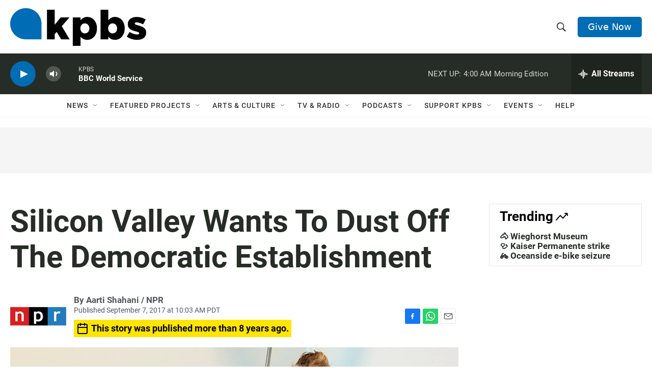

--- FILE ---
content_type: text/html; charset=utf-8
request_url: https://www.google.com/recaptcha/api2/anchor?ar=1&k=6LdRF8EbAAAAAGBCqO-5QNT28BvYzHDqkcBs-hO7&co=aHR0cHM6Ly93d3cua3Bicy5vcmc6NDQz&hl=en&v=N67nZn4AqZkNcbeMu4prBgzg&size=invisible&anchor-ms=20000&execute-ms=30000&cb=2ri9m7lqswwm
body_size: 48892
content:
<!DOCTYPE HTML><html dir="ltr" lang="en"><head><meta http-equiv="Content-Type" content="text/html; charset=UTF-8">
<meta http-equiv="X-UA-Compatible" content="IE=edge">
<title>reCAPTCHA</title>
<style type="text/css">
/* cyrillic-ext */
@font-face {
  font-family: 'Roboto';
  font-style: normal;
  font-weight: 400;
  font-stretch: 100%;
  src: url(//fonts.gstatic.com/s/roboto/v48/KFO7CnqEu92Fr1ME7kSn66aGLdTylUAMa3GUBHMdazTgWw.woff2) format('woff2');
  unicode-range: U+0460-052F, U+1C80-1C8A, U+20B4, U+2DE0-2DFF, U+A640-A69F, U+FE2E-FE2F;
}
/* cyrillic */
@font-face {
  font-family: 'Roboto';
  font-style: normal;
  font-weight: 400;
  font-stretch: 100%;
  src: url(//fonts.gstatic.com/s/roboto/v48/KFO7CnqEu92Fr1ME7kSn66aGLdTylUAMa3iUBHMdazTgWw.woff2) format('woff2');
  unicode-range: U+0301, U+0400-045F, U+0490-0491, U+04B0-04B1, U+2116;
}
/* greek-ext */
@font-face {
  font-family: 'Roboto';
  font-style: normal;
  font-weight: 400;
  font-stretch: 100%;
  src: url(//fonts.gstatic.com/s/roboto/v48/KFO7CnqEu92Fr1ME7kSn66aGLdTylUAMa3CUBHMdazTgWw.woff2) format('woff2');
  unicode-range: U+1F00-1FFF;
}
/* greek */
@font-face {
  font-family: 'Roboto';
  font-style: normal;
  font-weight: 400;
  font-stretch: 100%;
  src: url(//fonts.gstatic.com/s/roboto/v48/KFO7CnqEu92Fr1ME7kSn66aGLdTylUAMa3-UBHMdazTgWw.woff2) format('woff2');
  unicode-range: U+0370-0377, U+037A-037F, U+0384-038A, U+038C, U+038E-03A1, U+03A3-03FF;
}
/* math */
@font-face {
  font-family: 'Roboto';
  font-style: normal;
  font-weight: 400;
  font-stretch: 100%;
  src: url(//fonts.gstatic.com/s/roboto/v48/KFO7CnqEu92Fr1ME7kSn66aGLdTylUAMawCUBHMdazTgWw.woff2) format('woff2');
  unicode-range: U+0302-0303, U+0305, U+0307-0308, U+0310, U+0312, U+0315, U+031A, U+0326-0327, U+032C, U+032F-0330, U+0332-0333, U+0338, U+033A, U+0346, U+034D, U+0391-03A1, U+03A3-03A9, U+03B1-03C9, U+03D1, U+03D5-03D6, U+03F0-03F1, U+03F4-03F5, U+2016-2017, U+2034-2038, U+203C, U+2040, U+2043, U+2047, U+2050, U+2057, U+205F, U+2070-2071, U+2074-208E, U+2090-209C, U+20D0-20DC, U+20E1, U+20E5-20EF, U+2100-2112, U+2114-2115, U+2117-2121, U+2123-214F, U+2190, U+2192, U+2194-21AE, U+21B0-21E5, U+21F1-21F2, U+21F4-2211, U+2213-2214, U+2216-22FF, U+2308-230B, U+2310, U+2319, U+231C-2321, U+2336-237A, U+237C, U+2395, U+239B-23B7, U+23D0, U+23DC-23E1, U+2474-2475, U+25AF, U+25B3, U+25B7, U+25BD, U+25C1, U+25CA, U+25CC, U+25FB, U+266D-266F, U+27C0-27FF, U+2900-2AFF, U+2B0E-2B11, U+2B30-2B4C, U+2BFE, U+3030, U+FF5B, U+FF5D, U+1D400-1D7FF, U+1EE00-1EEFF;
}
/* symbols */
@font-face {
  font-family: 'Roboto';
  font-style: normal;
  font-weight: 400;
  font-stretch: 100%;
  src: url(//fonts.gstatic.com/s/roboto/v48/KFO7CnqEu92Fr1ME7kSn66aGLdTylUAMaxKUBHMdazTgWw.woff2) format('woff2');
  unicode-range: U+0001-000C, U+000E-001F, U+007F-009F, U+20DD-20E0, U+20E2-20E4, U+2150-218F, U+2190, U+2192, U+2194-2199, U+21AF, U+21E6-21F0, U+21F3, U+2218-2219, U+2299, U+22C4-22C6, U+2300-243F, U+2440-244A, U+2460-24FF, U+25A0-27BF, U+2800-28FF, U+2921-2922, U+2981, U+29BF, U+29EB, U+2B00-2BFF, U+4DC0-4DFF, U+FFF9-FFFB, U+10140-1018E, U+10190-1019C, U+101A0, U+101D0-101FD, U+102E0-102FB, U+10E60-10E7E, U+1D2C0-1D2D3, U+1D2E0-1D37F, U+1F000-1F0FF, U+1F100-1F1AD, U+1F1E6-1F1FF, U+1F30D-1F30F, U+1F315, U+1F31C, U+1F31E, U+1F320-1F32C, U+1F336, U+1F378, U+1F37D, U+1F382, U+1F393-1F39F, U+1F3A7-1F3A8, U+1F3AC-1F3AF, U+1F3C2, U+1F3C4-1F3C6, U+1F3CA-1F3CE, U+1F3D4-1F3E0, U+1F3ED, U+1F3F1-1F3F3, U+1F3F5-1F3F7, U+1F408, U+1F415, U+1F41F, U+1F426, U+1F43F, U+1F441-1F442, U+1F444, U+1F446-1F449, U+1F44C-1F44E, U+1F453, U+1F46A, U+1F47D, U+1F4A3, U+1F4B0, U+1F4B3, U+1F4B9, U+1F4BB, U+1F4BF, U+1F4C8-1F4CB, U+1F4D6, U+1F4DA, U+1F4DF, U+1F4E3-1F4E6, U+1F4EA-1F4ED, U+1F4F7, U+1F4F9-1F4FB, U+1F4FD-1F4FE, U+1F503, U+1F507-1F50B, U+1F50D, U+1F512-1F513, U+1F53E-1F54A, U+1F54F-1F5FA, U+1F610, U+1F650-1F67F, U+1F687, U+1F68D, U+1F691, U+1F694, U+1F698, U+1F6AD, U+1F6B2, U+1F6B9-1F6BA, U+1F6BC, U+1F6C6-1F6CF, U+1F6D3-1F6D7, U+1F6E0-1F6EA, U+1F6F0-1F6F3, U+1F6F7-1F6FC, U+1F700-1F7FF, U+1F800-1F80B, U+1F810-1F847, U+1F850-1F859, U+1F860-1F887, U+1F890-1F8AD, U+1F8B0-1F8BB, U+1F8C0-1F8C1, U+1F900-1F90B, U+1F93B, U+1F946, U+1F984, U+1F996, U+1F9E9, U+1FA00-1FA6F, U+1FA70-1FA7C, U+1FA80-1FA89, U+1FA8F-1FAC6, U+1FACE-1FADC, U+1FADF-1FAE9, U+1FAF0-1FAF8, U+1FB00-1FBFF;
}
/* vietnamese */
@font-face {
  font-family: 'Roboto';
  font-style: normal;
  font-weight: 400;
  font-stretch: 100%;
  src: url(//fonts.gstatic.com/s/roboto/v48/KFO7CnqEu92Fr1ME7kSn66aGLdTylUAMa3OUBHMdazTgWw.woff2) format('woff2');
  unicode-range: U+0102-0103, U+0110-0111, U+0128-0129, U+0168-0169, U+01A0-01A1, U+01AF-01B0, U+0300-0301, U+0303-0304, U+0308-0309, U+0323, U+0329, U+1EA0-1EF9, U+20AB;
}
/* latin-ext */
@font-face {
  font-family: 'Roboto';
  font-style: normal;
  font-weight: 400;
  font-stretch: 100%;
  src: url(//fonts.gstatic.com/s/roboto/v48/KFO7CnqEu92Fr1ME7kSn66aGLdTylUAMa3KUBHMdazTgWw.woff2) format('woff2');
  unicode-range: U+0100-02BA, U+02BD-02C5, U+02C7-02CC, U+02CE-02D7, U+02DD-02FF, U+0304, U+0308, U+0329, U+1D00-1DBF, U+1E00-1E9F, U+1EF2-1EFF, U+2020, U+20A0-20AB, U+20AD-20C0, U+2113, U+2C60-2C7F, U+A720-A7FF;
}
/* latin */
@font-face {
  font-family: 'Roboto';
  font-style: normal;
  font-weight: 400;
  font-stretch: 100%;
  src: url(//fonts.gstatic.com/s/roboto/v48/KFO7CnqEu92Fr1ME7kSn66aGLdTylUAMa3yUBHMdazQ.woff2) format('woff2');
  unicode-range: U+0000-00FF, U+0131, U+0152-0153, U+02BB-02BC, U+02C6, U+02DA, U+02DC, U+0304, U+0308, U+0329, U+2000-206F, U+20AC, U+2122, U+2191, U+2193, U+2212, U+2215, U+FEFF, U+FFFD;
}
/* cyrillic-ext */
@font-face {
  font-family: 'Roboto';
  font-style: normal;
  font-weight: 500;
  font-stretch: 100%;
  src: url(//fonts.gstatic.com/s/roboto/v48/KFO7CnqEu92Fr1ME7kSn66aGLdTylUAMa3GUBHMdazTgWw.woff2) format('woff2');
  unicode-range: U+0460-052F, U+1C80-1C8A, U+20B4, U+2DE0-2DFF, U+A640-A69F, U+FE2E-FE2F;
}
/* cyrillic */
@font-face {
  font-family: 'Roboto';
  font-style: normal;
  font-weight: 500;
  font-stretch: 100%;
  src: url(//fonts.gstatic.com/s/roboto/v48/KFO7CnqEu92Fr1ME7kSn66aGLdTylUAMa3iUBHMdazTgWw.woff2) format('woff2');
  unicode-range: U+0301, U+0400-045F, U+0490-0491, U+04B0-04B1, U+2116;
}
/* greek-ext */
@font-face {
  font-family: 'Roboto';
  font-style: normal;
  font-weight: 500;
  font-stretch: 100%;
  src: url(//fonts.gstatic.com/s/roboto/v48/KFO7CnqEu92Fr1ME7kSn66aGLdTylUAMa3CUBHMdazTgWw.woff2) format('woff2');
  unicode-range: U+1F00-1FFF;
}
/* greek */
@font-face {
  font-family: 'Roboto';
  font-style: normal;
  font-weight: 500;
  font-stretch: 100%;
  src: url(//fonts.gstatic.com/s/roboto/v48/KFO7CnqEu92Fr1ME7kSn66aGLdTylUAMa3-UBHMdazTgWw.woff2) format('woff2');
  unicode-range: U+0370-0377, U+037A-037F, U+0384-038A, U+038C, U+038E-03A1, U+03A3-03FF;
}
/* math */
@font-face {
  font-family: 'Roboto';
  font-style: normal;
  font-weight: 500;
  font-stretch: 100%;
  src: url(//fonts.gstatic.com/s/roboto/v48/KFO7CnqEu92Fr1ME7kSn66aGLdTylUAMawCUBHMdazTgWw.woff2) format('woff2');
  unicode-range: U+0302-0303, U+0305, U+0307-0308, U+0310, U+0312, U+0315, U+031A, U+0326-0327, U+032C, U+032F-0330, U+0332-0333, U+0338, U+033A, U+0346, U+034D, U+0391-03A1, U+03A3-03A9, U+03B1-03C9, U+03D1, U+03D5-03D6, U+03F0-03F1, U+03F4-03F5, U+2016-2017, U+2034-2038, U+203C, U+2040, U+2043, U+2047, U+2050, U+2057, U+205F, U+2070-2071, U+2074-208E, U+2090-209C, U+20D0-20DC, U+20E1, U+20E5-20EF, U+2100-2112, U+2114-2115, U+2117-2121, U+2123-214F, U+2190, U+2192, U+2194-21AE, U+21B0-21E5, U+21F1-21F2, U+21F4-2211, U+2213-2214, U+2216-22FF, U+2308-230B, U+2310, U+2319, U+231C-2321, U+2336-237A, U+237C, U+2395, U+239B-23B7, U+23D0, U+23DC-23E1, U+2474-2475, U+25AF, U+25B3, U+25B7, U+25BD, U+25C1, U+25CA, U+25CC, U+25FB, U+266D-266F, U+27C0-27FF, U+2900-2AFF, U+2B0E-2B11, U+2B30-2B4C, U+2BFE, U+3030, U+FF5B, U+FF5D, U+1D400-1D7FF, U+1EE00-1EEFF;
}
/* symbols */
@font-face {
  font-family: 'Roboto';
  font-style: normal;
  font-weight: 500;
  font-stretch: 100%;
  src: url(//fonts.gstatic.com/s/roboto/v48/KFO7CnqEu92Fr1ME7kSn66aGLdTylUAMaxKUBHMdazTgWw.woff2) format('woff2');
  unicode-range: U+0001-000C, U+000E-001F, U+007F-009F, U+20DD-20E0, U+20E2-20E4, U+2150-218F, U+2190, U+2192, U+2194-2199, U+21AF, U+21E6-21F0, U+21F3, U+2218-2219, U+2299, U+22C4-22C6, U+2300-243F, U+2440-244A, U+2460-24FF, U+25A0-27BF, U+2800-28FF, U+2921-2922, U+2981, U+29BF, U+29EB, U+2B00-2BFF, U+4DC0-4DFF, U+FFF9-FFFB, U+10140-1018E, U+10190-1019C, U+101A0, U+101D0-101FD, U+102E0-102FB, U+10E60-10E7E, U+1D2C0-1D2D3, U+1D2E0-1D37F, U+1F000-1F0FF, U+1F100-1F1AD, U+1F1E6-1F1FF, U+1F30D-1F30F, U+1F315, U+1F31C, U+1F31E, U+1F320-1F32C, U+1F336, U+1F378, U+1F37D, U+1F382, U+1F393-1F39F, U+1F3A7-1F3A8, U+1F3AC-1F3AF, U+1F3C2, U+1F3C4-1F3C6, U+1F3CA-1F3CE, U+1F3D4-1F3E0, U+1F3ED, U+1F3F1-1F3F3, U+1F3F5-1F3F7, U+1F408, U+1F415, U+1F41F, U+1F426, U+1F43F, U+1F441-1F442, U+1F444, U+1F446-1F449, U+1F44C-1F44E, U+1F453, U+1F46A, U+1F47D, U+1F4A3, U+1F4B0, U+1F4B3, U+1F4B9, U+1F4BB, U+1F4BF, U+1F4C8-1F4CB, U+1F4D6, U+1F4DA, U+1F4DF, U+1F4E3-1F4E6, U+1F4EA-1F4ED, U+1F4F7, U+1F4F9-1F4FB, U+1F4FD-1F4FE, U+1F503, U+1F507-1F50B, U+1F50D, U+1F512-1F513, U+1F53E-1F54A, U+1F54F-1F5FA, U+1F610, U+1F650-1F67F, U+1F687, U+1F68D, U+1F691, U+1F694, U+1F698, U+1F6AD, U+1F6B2, U+1F6B9-1F6BA, U+1F6BC, U+1F6C6-1F6CF, U+1F6D3-1F6D7, U+1F6E0-1F6EA, U+1F6F0-1F6F3, U+1F6F7-1F6FC, U+1F700-1F7FF, U+1F800-1F80B, U+1F810-1F847, U+1F850-1F859, U+1F860-1F887, U+1F890-1F8AD, U+1F8B0-1F8BB, U+1F8C0-1F8C1, U+1F900-1F90B, U+1F93B, U+1F946, U+1F984, U+1F996, U+1F9E9, U+1FA00-1FA6F, U+1FA70-1FA7C, U+1FA80-1FA89, U+1FA8F-1FAC6, U+1FACE-1FADC, U+1FADF-1FAE9, U+1FAF0-1FAF8, U+1FB00-1FBFF;
}
/* vietnamese */
@font-face {
  font-family: 'Roboto';
  font-style: normal;
  font-weight: 500;
  font-stretch: 100%;
  src: url(//fonts.gstatic.com/s/roboto/v48/KFO7CnqEu92Fr1ME7kSn66aGLdTylUAMa3OUBHMdazTgWw.woff2) format('woff2');
  unicode-range: U+0102-0103, U+0110-0111, U+0128-0129, U+0168-0169, U+01A0-01A1, U+01AF-01B0, U+0300-0301, U+0303-0304, U+0308-0309, U+0323, U+0329, U+1EA0-1EF9, U+20AB;
}
/* latin-ext */
@font-face {
  font-family: 'Roboto';
  font-style: normal;
  font-weight: 500;
  font-stretch: 100%;
  src: url(//fonts.gstatic.com/s/roboto/v48/KFO7CnqEu92Fr1ME7kSn66aGLdTylUAMa3KUBHMdazTgWw.woff2) format('woff2');
  unicode-range: U+0100-02BA, U+02BD-02C5, U+02C7-02CC, U+02CE-02D7, U+02DD-02FF, U+0304, U+0308, U+0329, U+1D00-1DBF, U+1E00-1E9F, U+1EF2-1EFF, U+2020, U+20A0-20AB, U+20AD-20C0, U+2113, U+2C60-2C7F, U+A720-A7FF;
}
/* latin */
@font-face {
  font-family: 'Roboto';
  font-style: normal;
  font-weight: 500;
  font-stretch: 100%;
  src: url(//fonts.gstatic.com/s/roboto/v48/KFO7CnqEu92Fr1ME7kSn66aGLdTylUAMa3yUBHMdazQ.woff2) format('woff2');
  unicode-range: U+0000-00FF, U+0131, U+0152-0153, U+02BB-02BC, U+02C6, U+02DA, U+02DC, U+0304, U+0308, U+0329, U+2000-206F, U+20AC, U+2122, U+2191, U+2193, U+2212, U+2215, U+FEFF, U+FFFD;
}
/* cyrillic-ext */
@font-face {
  font-family: 'Roboto';
  font-style: normal;
  font-weight: 900;
  font-stretch: 100%;
  src: url(//fonts.gstatic.com/s/roboto/v48/KFO7CnqEu92Fr1ME7kSn66aGLdTylUAMa3GUBHMdazTgWw.woff2) format('woff2');
  unicode-range: U+0460-052F, U+1C80-1C8A, U+20B4, U+2DE0-2DFF, U+A640-A69F, U+FE2E-FE2F;
}
/* cyrillic */
@font-face {
  font-family: 'Roboto';
  font-style: normal;
  font-weight: 900;
  font-stretch: 100%;
  src: url(//fonts.gstatic.com/s/roboto/v48/KFO7CnqEu92Fr1ME7kSn66aGLdTylUAMa3iUBHMdazTgWw.woff2) format('woff2');
  unicode-range: U+0301, U+0400-045F, U+0490-0491, U+04B0-04B1, U+2116;
}
/* greek-ext */
@font-face {
  font-family: 'Roboto';
  font-style: normal;
  font-weight: 900;
  font-stretch: 100%;
  src: url(//fonts.gstatic.com/s/roboto/v48/KFO7CnqEu92Fr1ME7kSn66aGLdTylUAMa3CUBHMdazTgWw.woff2) format('woff2');
  unicode-range: U+1F00-1FFF;
}
/* greek */
@font-face {
  font-family: 'Roboto';
  font-style: normal;
  font-weight: 900;
  font-stretch: 100%;
  src: url(//fonts.gstatic.com/s/roboto/v48/KFO7CnqEu92Fr1ME7kSn66aGLdTylUAMa3-UBHMdazTgWw.woff2) format('woff2');
  unicode-range: U+0370-0377, U+037A-037F, U+0384-038A, U+038C, U+038E-03A1, U+03A3-03FF;
}
/* math */
@font-face {
  font-family: 'Roboto';
  font-style: normal;
  font-weight: 900;
  font-stretch: 100%;
  src: url(//fonts.gstatic.com/s/roboto/v48/KFO7CnqEu92Fr1ME7kSn66aGLdTylUAMawCUBHMdazTgWw.woff2) format('woff2');
  unicode-range: U+0302-0303, U+0305, U+0307-0308, U+0310, U+0312, U+0315, U+031A, U+0326-0327, U+032C, U+032F-0330, U+0332-0333, U+0338, U+033A, U+0346, U+034D, U+0391-03A1, U+03A3-03A9, U+03B1-03C9, U+03D1, U+03D5-03D6, U+03F0-03F1, U+03F4-03F5, U+2016-2017, U+2034-2038, U+203C, U+2040, U+2043, U+2047, U+2050, U+2057, U+205F, U+2070-2071, U+2074-208E, U+2090-209C, U+20D0-20DC, U+20E1, U+20E5-20EF, U+2100-2112, U+2114-2115, U+2117-2121, U+2123-214F, U+2190, U+2192, U+2194-21AE, U+21B0-21E5, U+21F1-21F2, U+21F4-2211, U+2213-2214, U+2216-22FF, U+2308-230B, U+2310, U+2319, U+231C-2321, U+2336-237A, U+237C, U+2395, U+239B-23B7, U+23D0, U+23DC-23E1, U+2474-2475, U+25AF, U+25B3, U+25B7, U+25BD, U+25C1, U+25CA, U+25CC, U+25FB, U+266D-266F, U+27C0-27FF, U+2900-2AFF, U+2B0E-2B11, U+2B30-2B4C, U+2BFE, U+3030, U+FF5B, U+FF5D, U+1D400-1D7FF, U+1EE00-1EEFF;
}
/* symbols */
@font-face {
  font-family: 'Roboto';
  font-style: normal;
  font-weight: 900;
  font-stretch: 100%;
  src: url(//fonts.gstatic.com/s/roboto/v48/KFO7CnqEu92Fr1ME7kSn66aGLdTylUAMaxKUBHMdazTgWw.woff2) format('woff2');
  unicode-range: U+0001-000C, U+000E-001F, U+007F-009F, U+20DD-20E0, U+20E2-20E4, U+2150-218F, U+2190, U+2192, U+2194-2199, U+21AF, U+21E6-21F0, U+21F3, U+2218-2219, U+2299, U+22C4-22C6, U+2300-243F, U+2440-244A, U+2460-24FF, U+25A0-27BF, U+2800-28FF, U+2921-2922, U+2981, U+29BF, U+29EB, U+2B00-2BFF, U+4DC0-4DFF, U+FFF9-FFFB, U+10140-1018E, U+10190-1019C, U+101A0, U+101D0-101FD, U+102E0-102FB, U+10E60-10E7E, U+1D2C0-1D2D3, U+1D2E0-1D37F, U+1F000-1F0FF, U+1F100-1F1AD, U+1F1E6-1F1FF, U+1F30D-1F30F, U+1F315, U+1F31C, U+1F31E, U+1F320-1F32C, U+1F336, U+1F378, U+1F37D, U+1F382, U+1F393-1F39F, U+1F3A7-1F3A8, U+1F3AC-1F3AF, U+1F3C2, U+1F3C4-1F3C6, U+1F3CA-1F3CE, U+1F3D4-1F3E0, U+1F3ED, U+1F3F1-1F3F3, U+1F3F5-1F3F7, U+1F408, U+1F415, U+1F41F, U+1F426, U+1F43F, U+1F441-1F442, U+1F444, U+1F446-1F449, U+1F44C-1F44E, U+1F453, U+1F46A, U+1F47D, U+1F4A3, U+1F4B0, U+1F4B3, U+1F4B9, U+1F4BB, U+1F4BF, U+1F4C8-1F4CB, U+1F4D6, U+1F4DA, U+1F4DF, U+1F4E3-1F4E6, U+1F4EA-1F4ED, U+1F4F7, U+1F4F9-1F4FB, U+1F4FD-1F4FE, U+1F503, U+1F507-1F50B, U+1F50D, U+1F512-1F513, U+1F53E-1F54A, U+1F54F-1F5FA, U+1F610, U+1F650-1F67F, U+1F687, U+1F68D, U+1F691, U+1F694, U+1F698, U+1F6AD, U+1F6B2, U+1F6B9-1F6BA, U+1F6BC, U+1F6C6-1F6CF, U+1F6D3-1F6D7, U+1F6E0-1F6EA, U+1F6F0-1F6F3, U+1F6F7-1F6FC, U+1F700-1F7FF, U+1F800-1F80B, U+1F810-1F847, U+1F850-1F859, U+1F860-1F887, U+1F890-1F8AD, U+1F8B0-1F8BB, U+1F8C0-1F8C1, U+1F900-1F90B, U+1F93B, U+1F946, U+1F984, U+1F996, U+1F9E9, U+1FA00-1FA6F, U+1FA70-1FA7C, U+1FA80-1FA89, U+1FA8F-1FAC6, U+1FACE-1FADC, U+1FADF-1FAE9, U+1FAF0-1FAF8, U+1FB00-1FBFF;
}
/* vietnamese */
@font-face {
  font-family: 'Roboto';
  font-style: normal;
  font-weight: 900;
  font-stretch: 100%;
  src: url(//fonts.gstatic.com/s/roboto/v48/KFO7CnqEu92Fr1ME7kSn66aGLdTylUAMa3OUBHMdazTgWw.woff2) format('woff2');
  unicode-range: U+0102-0103, U+0110-0111, U+0128-0129, U+0168-0169, U+01A0-01A1, U+01AF-01B0, U+0300-0301, U+0303-0304, U+0308-0309, U+0323, U+0329, U+1EA0-1EF9, U+20AB;
}
/* latin-ext */
@font-face {
  font-family: 'Roboto';
  font-style: normal;
  font-weight: 900;
  font-stretch: 100%;
  src: url(//fonts.gstatic.com/s/roboto/v48/KFO7CnqEu92Fr1ME7kSn66aGLdTylUAMa3KUBHMdazTgWw.woff2) format('woff2');
  unicode-range: U+0100-02BA, U+02BD-02C5, U+02C7-02CC, U+02CE-02D7, U+02DD-02FF, U+0304, U+0308, U+0329, U+1D00-1DBF, U+1E00-1E9F, U+1EF2-1EFF, U+2020, U+20A0-20AB, U+20AD-20C0, U+2113, U+2C60-2C7F, U+A720-A7FF;
}
/* latin */
@font-face {
  font-family: 'Roboto';
  font-style: normal;
  font-weight: 900;
  font-stretch: 100%;
  src: url(//fonts.gstatic.com/s/roboto/v48/KFO7CnqEu92Fr1ME7kSn66aGLdTylUAMa3yUBHMdazQ.woff2) format('woff2');
  unicode-range: U+0000-00FF, U+0131, U+0152-0153, U+02BB-02BC, U+02C6, U+02DA, U+02DC, U+0304, U+0308, U+0329, U+2000-206F, U+20AC, U+2122, U+2191, U+2193, U+2212, U+2215, U+FEFF, U+FFFD;
}

</style>
<link rel="stylesheet" type="text/css" href="https://www.gstatic.com/recaptcha/releases/N67nZn4AqZkNcbeMu4prBgzg/styles__ltr.css">
<script nonce="bsOqsQiqjRfvcm59rZOOdw" type="text/javascript">window['__recaptcha_api'] = 'https://www.google.com/recaptcha/api2/';</script>
<script type="text/javascript" src="https://www.gstatic.com/recaptcha/releases/N67nZn4AqZkNcbeMu4prBgzg/recaptcha__en.js" nonce="bsOqsQiqjRfvcm59rZOOdw">
      
    </script></head>
<body><div id="rc-anchor-alert" class="rc-anchor-alert"></div>
<input type="hidden" id="recaptcha-token" value="[base64]">
<script type="text/javascript" nonce="bsOqsQiqjRfvcm59rZOOdw">
      recaptcha.anchor.Main.init("[\x22ainput\x22,[\x22bgdata\x22,\x22\x22,\[base64]/[base64]/[base64]/[base64]/[base64]/UltsKytdPUU6KEU8MjA0OD9SW2wrK109RT4+NnwxOTI6KChFJjY0NTEyKT09NTUyOTYmJk0rMTxjLmxlbmd0aCYmKGMuY2hhckNvZGVBdChNKzEpJjY0NTEyKT09NTYzMjA/[base64]/[base64]/[base64]/[base64]/[base64]/[base64]/[base64]\x22,\[base64]\x22,\x22w5LDmHx8w790cm7ChAxGw6R7wp1Aw5IBdiTCjCfCgcOrw7bCsMOTw77CoGTCr8OxwpxOw4F5w4cTa8KiacOCc8KKeCvCmsORw57DqhHCqMKrwqMUw5DCpn3Dv8KOwqzDi8OewprClMOdbsKOJMO/[base64]/aEnCisO9Dk7CpnhXwrE6wrN4w5JFBhc+w5LDgsKgQhrDrAw+woLClg19cMKAw6bCiMKUw5J/[base64]/Cin8TGjrDgMKOWMKyw4A+w7LDgWDDk2YXw5LCrHXCkMOKKG8KBgJ6UljDg3JGwq7Dh0zDt8O+w7rDpwfDhMO2bMKiwp7CicOGOsOIJR3DjzQicMO/XEzDjcOCU8KMK8K2w5/CjMKawrgQwpTCm1vChjxXUWtMe37DkUnDnsOER8OAw4bCssKgwrXCrsOWwoV7a1wLMikRWHcjScOEwoHCpQ/[base64]/Cil3DusKaTk9CLkzDksK3XCLCrnsWw4E5w6ojHBE/NE7CpMKpWWnCrcK1dsKPdcO1wpB5acKObGIDw4HDilrDjgwkw5UPRSJyw6tjwrzDsk/DmRcoFEV5w6vDu8KDw5Exwoc2PMKewqMvwrbCucO2w7vDpTzDgsOIw5nCtFICDhXCrcOSw51DbMO7w6lTw7PCsRtkw7VdRX1/OMOjwqVLwoDCh8Kew4puTsKfOcObVcKDInx8w7QXw4/Co8ORw6vCoXrCnlxoQGAow4rCtA8Jw69sJ8KbwqBPdsOIORRweFAjaMKgwqrCsQ5SDcK/wrdQe8O4AMKYwqPDs1kMw7rCmMKlwqFWw44Vf8OBwrrCjArCicK8wrvDuMOWcMK4VgXDqQXCmg3Dk8KhwqLCjcOgw75bwpMGw4TDg3jCksOIwoTCrnzDgMO/AG4ywqUlw7JxCMK5wp0pUMK/w4bDrBrDtFfDgwoXw487wrLCvT/Dm8KjWsO4wozDjMKrw4UbEirCkjBgwqpcwqp0wrhHw593AsKHOBjCm8KPw6LCj8O5flB/wo9lWBlzw6PDm1fCglMkRsOwJHnDoCrDlMKSwoPCqD47w7jCl8K/w68GSsKXwprDrRHDr3vDhDsQwojDu1PDjXpUNcOTJsKDwqPDjT3DrBPDq8K6wow2wq5AAsOdw7I7w48OOMOKwodeOMOOYmhVA8OUKsONbCoew7YWwr7ChsOCwpx+wqrDvTPDhl56WSTCvQnDgMKUw4BUwr7DuSXChj0mwq3CvcKPw7HDrQ0qwpPDkk7CpcKLdMKAw4/[base64]/CvCnCnsKew7xgXh0rw6oZw7DDo8KFw51Aw5bDoSs8wrTCpsO1O1VZwpdyw6Utw6Yxwq0FcsOuw49OQ281PWTCqFQwQUAqwrLDlF50IlDDnhrDi8KLDMO0YRLCmWhfLMKxwq/[base64]/Dq8OswoLCvMOXIzdjwpbDtVQ7QsKuFhsGwpxDwrHCth3CnlLDoR/CnsO/w5Eiw499wofDk8ONZ8OeUirCncKNwow5w65jw5V3w4liw6QkwrpEw7IeA3dxw5wMBEA/WxzCj2oZw4rDv8KBw47CpMKYcsOcOsOYw71vwq1HTUbCohQ3Fl4vwobDmQs1w5/Du8KYw4oLdA1xwrvCscKQbH/CqcKPL8KBABzDtVEuLRjDk8OVQGVGTsKYHkvDncKHBMKDXw3DmlU4w7zDr8OeN8OUwr7DhCzCssKCdWXCpWFiw5RcwqRXwoN1U8OCKU0haBQnw5gcGDzDncKOYcOxwp/DpMKZwrJ6MTfDnW7DsXlTWDPDgcOrGsKPwo0dfsK+F8KNbcKlwrE2fxw4RzbCtsKZw5gUwrXCs8KBwqoXwodFwoBbFsK5w6Uue8KWw6oDK0TDnzoTDBjCu3/Cjiwfw53CvDjDs8K+w6LCtyoWYMKKWEEGWMOAd8Ocwr/[base64]/CmXgPwojCiikYPlfDgzzCujbCjsOWwp7Dt8OdWkTDqizCl8O1Ezdlw63CrklfwrsiQMKYGsOOSEsnwqMHIcKdNnBAwrEewrDCnsKzPMK+IFvClTTDimLDtUfDksOqw4HDpcOCwrNAHMOeByRCO0k3Ei/CqG3CvwPChl7Dml4FWsK7HMKHwpfCiwTDpXvDicKeGj/DiMKqAMOCwpXDmcK2U8OnCMKNw6IbJHQIw6bDlF/[base64]/Dh8OmworCshjDriBSYh1QAw7Crn7Cl8KjVQtZwq/DksKMNS8EL8OdCn8swpZFw7taF8Ogw4bClj4BwqsGckXDqznCicOEw4cKOcOaaMOCwosTVw/DvcK8wq3DvsK5w5vCkcK8VBfCt8OeO8Kow7QbeXp+JAnCvMK6w6TDlMKdwpPDjilRH31TTgPCncKbe8OVVcK/[base64]/[base64]/DjwMVYXzCsMKCSXnChMOBw791ERZEN1bDjUzCqMK6w4PDisOWB8O1w4A4w4vClMKQKMOycMOvXWJuw7BLP8OHwrd0w6DCiFTCmMKWOcKMwr7CnmbDuD7CgcKgZFxlwrwEWwjCn3zDsyLCr8KTDgp3wozCv2zCvcOCw5vDusKXMXgqdMODw4nCoCPDssKDKGZaw7g/woLDhwPDowdlVcOgw6TCqcODCETDhsKsSTfDqMO+XiXCpcOBVn/Cj1VuMcK9X8KbwpHCl8KgwrbCn3/DosKvwoV/WsOTwolZwqXCumDCrAvDh8OJRg7Ctl3Dl8O7MknCs8Omw7/DuW18DMOOZgHDlsKEa8O5WsKUwowtw4Qtw7rCtMOkwpvDlMKMwq4KwoXCnMOswrDDtnDCp3JAOQ5XQh9Bw5N6I8OqwpF5w6LDr1sTK1jDk0wHwqQyw4p8w6LDnmvComkBwrHClCExwpHDhAXDkGUbwoRZw7siw7USYC/CiMKrZsOGwp/CtsOfwrEPwqpMcCsDVS5tVErDsDIfZ8KRw6nClBcSQQXDqw4FRsKtw7fDmcK6dMOvwrp9w6k7wqbCiRt4w6tUKUwyUiNNIsOREcOxw7RPwqfDp8Kfw75OS8KCwrFPBcOSwrQtBh4bw6tTw53CrcKmDsOAwrXCusOKwqTCqsKwcUE0ShDCgwRSCsO/wqTDkw3DsSzDvxrClcOJw7gZejrCvWjDpsKwO8KZw5kbwrQpw4DDsMOtwrxBZiHCtQ9MXRkiwqzChsK/[base64]/DrsOLMFx7w6jDqMKKE1TDpsKYw67CvU7Di8Kywp8RF8Klw4pdXynDtMKPwqnDkzzClnDDrsOGGXDCosOfR13CuMK9w5AwwozCgDZ4w6TCtkbDpxzDmMOQw6fDqGw6w63DnMK4wrPDpF7Cl8KHw4fDosO7WcKcZA0/SsO/ZhVoOE18w7M7w73Cq0DDgkPDsMOtOTzDtgrCqMOMIsKzwrLCm8Kqw6kmw4nCu2XChE5sUHcOw5fDsjLDssOZw6zCtsKKVsOww5wQIh99wpUxPl5bCT4NHsOwHBjDsMKLdCASwogfw7fDn8KSX8KeVzbCrxsew7IDc0/DrU0BBcKJwrHDoEnCvGFXYsOPcw5MwqnDjEMmw5gSbsKtwqLCjcOIGMOZw6TCu1nDoGJ4w4dpwo7DoMKswqtMMMKpw7rDq8OQw6gYKMKxVMOTJ33CkyDCosKow7BobcOyFcKyw6UFAMKqw7/Dl1EDw7HDtgbCnFg6Sixzwr4UZ8Kaw53Dj0vDm8KMwonDlSAuLcOxZ8OgOl7DpzPChT4oPA7CgltHPsKCKBDDp8KfwotwCAvChULDgXXCgsOUM8ObHcOPw43CrsO6w6IUUl1Bwp3DqsOdMMOacx4nw7pAw5/DhyBbw73CkcKWw73CvsK0w59KFGNqHMKWZMKzw5LDvMKYBxHDjMKgwp0EU8KuwrhAw5AVw5HCusObAcKFIkVEdMK3ZTjCisKaMEdfwqgxwoQ7f8KLa8KOfzJkw7sBw67CtcK1ZiHDuMKZwqPDgV8LBsKDQmgeMMO8BT/CgMOYUsKcIMKcMEjCigjCgMK/JXJvVixdwrAkYgtDw7bCgiPCgD7DhSvCvRgqNsOlAlAHw4hyw4vDjcK1w5PDjsKbRztZw5LDgjMSw78AXX92EjzDgzzCh3jDocOIwrFlw57Dv8KDwqFiBQx5ZMOiw4DCgQ3DtGfCpcOCNsKFwo/CrmnCusKnAsKOw4IVBSobYMKBw4ltJVXDlcOMFsKCw6DDg3Y/eh3CtH0BwqFew7jDsSvDmjEnwonCjMKcw649w63Ct3AeecOQT2BEwpAiPsOlXBvCrsKYUjTDhF17wrV6QsOjBsOEw51+WMKESgDDrQpLw7wnw6NvcgwUUMKzNMKuwr93VsK8f8OOYEALwqrDlR3DlcKywrFPKH1bbBISw6vDkMO3w4/Ct8OqUXrCpW5uL8Klw40XIMOYw67Cqzc9w7TCr8ORDS5Aw7cLVMOxGMOBwphNEH3DiWFkScOlDATCqcKEKsKkcHvDsH/DsMOuUysvw4Jfw7PCoSrChhvCsx7Cs8OtwqLCkMOGIMOTw7tvI8OTw7YywqtCVcOpHQHChgYHwqLDrMKCwqnDn3bCgXHCmB0eEsO4OcKMMSHDt8O9w45wwrMOYxXDjAjCscKGwpfCssOAwoTDjMKAwpbCoy/DhBoudS7CsgpGw4fCjMOVA2kWPBJsw4jCnMKfw50VYcOcXMKsLk4HwqnDg8OjwoXDlcKPeDPDgsKKw6R3w5/Cj0M2AcK4w5tuCzvDrMOmH8OdOk3DgUMmSV9kO8OcRcKrwpscT8OywqTCkRJPw7vCo8O9w5DDjcKHwrPCk8Kub8K/dcKgw6VUecKGw590M8Ksw5HCrMKEPsOCw4swfcKrwrNHwrzClsOKLcOyHH/[base64]/DoMOoRsKZw53DnEpsIFHCncOUYUbCgndmwrjDusK2Sj/[base64]/DicOnA0LDg8KgSsOCN8Otwp4rwqlJwp8yw6rCvA3CisOjbsKew4vDigjDhFweCjLCtkMjdHLDoz7DiknDtCrDn8K7w6dJw7bCssOZwosKw5V4V3Aew5UgLsOrN8OYH8KLw5Ibw6sowqPCjD/Ct8O3VsKgw7fDpsOGwrpXGTPCvWLDvMO4wqTDunwvbylDwq1BD8KRw7xfecOWwpxnwrx9esObPCtDworDtcKYDcOYw6JSViHChAfCkBnCtmwgYhDCqy/CmsOLdwY7w49mwqXCvEVzGz4ATMOfNQzCtsODTsOCwqJCQcOmw7Qsw7nDk8OPw6kcw5IdwpEafsKcw7UxLEXDtjBdwo9jw4jChMOCZBYTVcKPMxPDiDbCuVl5IxkywrJfwrjCqCjDowLDl3c3wqfCmmbDu04Rwo1PwrvCuS/DjsKcw4QkLGomM8Kkw73Cj8Okw4bDgsOQwrTCgkEIKcOBw557w6XDl8KYFxdiwr3DgWIZRcKPwqHCicOCG8KiwrcJLcKOPMKpMTRFw6g9X8OBw5bDuiHCnMOiejI2aBk7w7/CmhBQw7LDth5JAcKDwqNhTsOBw6/DoGzDuMOGwoDDn1R4CCjCsMKPaG/[base64]/DpMK9DmXDv8KkHcOVwonDhsO1ZCnCm2/[base64]/wqvCmRNsR8OFw7JoVsKaw5NXH8KEw77DoFc/w4tFwrzDigR9YMKVwqjCssOTcMKfwpzDrcKbfMOSwrjCgRd/ckMjViDChMOfw4ltLMKlLh5Vw7XCq2XDp0/Dol4HWsKow5caAMK1wo40w53CssOzLULDl8Kjd0XCq2/[base64]/CmnPDgQLDoBzCuih3IsKcKMKDa17DrSLDkyMCCsK8wpDCtsKKw5QubMO+JcOPwrTCtsKoM1DDusOawpkMwpJBw5bCn8OqY1XCtMKnCcOuw7XCmsKdw7pQwrw8IhbDkMKDY2fChhHDsmk0cGZTfcOTwrXCpU9LLQ/DoMKhCcKJFcOnLRIeY381Ai/[base64]/CrMKJw5UJbcOeCWTDiUp8GWJ2R8KKw5gdMgzDkzTCmiZuYGppUhLDqMOBwp/[base64]/Do8KRacKjBBnDr8OxwrbChD/DkwvCq8Kzwq3CpcKvXsObwpfCn8O0c3/ClGnDlAPDvMOewrJowqTDlwoCw5xawrpLMcKjwpPCry3CoMKgFcK9HjRzKcKWByvCnMOdHSRic8KeNcOkw7xIwo7Djw9jGcOCwog0aTzDk8Krw63DlsKYwr5iw4jCsWAsScKVw41tOR7DhMKdZsKpwozDs8OFTMOOd8KBwolkSmAXwo/DrBwmcMO6wrrCnAo2XcK2wplGwoBdAB82wptiMh82wohyw4ITUxxhwr7DmsOywrc4wo1HLR/Dk8OzOw3DmsKnCsOzwp7DmXIlQ8KjwqFvwr8Ow5ZEwrIAJm3DrjXCj8KTCsOBw44+fMK3w6rCoMOiwqk1wownYh1NwrPDlsO2CD1oUiPDn8Oow7gZw4soc1csw57CpMOwwqHDv0PDlMOpwr8PB8OaX3Rfdz4+w6TDt3PCnsOGYsOvwoQrwo96w6Vgcn/DgmlzJixwQ1bCpQfDl8O8woIZwqPCpsOPccKIw7MMw77DmV3DgyHDtzJ4Rkg7J8OEDzEhwrrDqQ9zMsOpwrBka0DDm0djw7AKw4IwJX3DlR8sw4/[base64]/CrcOzcsOxasK+GCJ6w4jDjWjDscONS8OQMcK6eXR2YMO2e8KwcQnDpVlTZsOswqjDqsO6w5fDpnUGw6V2w4gbw4AAwqXCkwfDoT8lw4/DniHCicOrIRoOw4YEwrs0wqsMPsKtwrwuOsKMwqjCmMKcScKkdDZkw6DCiMKDeB11CmrCpsKowo3CoSbDkgfCsMKfJmnDoMOOw7bCsz0RbMOSw7F6EHUPbcK4woTDqQrCsHwXwpAIfcKodWVVwqnDucKMen8iUhLDlcKVEnPCui3Cm8OARcOURjkqwqNJVMKswo/CrT1CH8OjNcKFK1bCmcOTwql5w4XDonrDocOVwqQXKQs3w73CtcKHwq9/wohwEsKPRh1BwrrDhsK2HmTDtCDCmxxYCcOvw5lZV8OAD2B9wozDql1zWsKVCsOdwpfDlcKST8Kjwq3Dgk7CpcOHDHQVUxR/fn7DmRvDh8KMH8KZLsOrUSLDk0QqSiQgAcOXw54xw6vDhi4jAXJFScOawqxtTGRMbTRiw40Sw5lwHEBxUcKYwp5Nw74QTVQ/KHBhcSrCjcOwbE8jw67Ds8KfA8KlVX/DkVrDsAwyVF/DrsKGVsOOSMOOwrLCjmXDmiVUw6HDmxPCpMKxwpEydMOiw5FPw7o/wr/DlcK4w4vDt8K5ZMO3d1ZSH8KpBSdYI8OlwqPDpGnCi8KIwrnCtsKRG2bCqRA4fsOXMi3DhcK7PsOFZXrCusOqeMOwLMKswobDiBQrw6czwqXDtMO5wq99fCTChsOxw6kgNBp2w79BTsO0GijCq8O9an5lw5/ChnwvK8ONVkLDv8Ozw6fCuC/[base64]/wqPCosORCRfCksOHw55/wpzCkhlOw4lBwq4Jw5dVw7HDg8KrYMOOw7ppwrxjP8OpGsKcBnbCt2jDv8KtQcKYVMOswol9w49/DsOUw7g+wqRrw5IwGcKNw7DCuMO0WlUfw7kbwqHDg8OGGcO+w5fCqMKkw4VtwprDjMKCw4zDrsOfFgw9wopPw6EnQhofw4dke8KONMOpwoshwpFYwqnCmMK2wo0aNcKsw6bCuMK0BWTDuMOuVg9AwodyAUDCj8KtAMO/wqvDvcKjw6XDsi5xw7bDoMKQwrhPwrvCuDDCmMKbwpLChMKww7QyA2rCllZeTMO/QMKcfsKhPsOUZMKowoJiE1bDvsKwQcKFWgVzUMOMw7Ydw4vCmcKcwoEgw7/DscOtw5/[base64]/ChQgMwq5YwpjDik98wpMOHhpXw7g2wr7Ci8K/[base64]/wqYDwonDk8KTTMONwpbDksOiGcKFIMK4CMOyOzfCnDLDtAIUw7HClDt1JF/CgcKVKsO1w4pLwrwweMO7w6XDlcKDfTvCiwJXw5TCqhjDslsowqp4w57CtwAhYAwfw4/DuXNBwoTChMKnw5wKwqVFw47CgsOoNCQkUjXDhWpLZcOYJcOfXFTClMOfb1Rjw73Ds8OQw7bCuX7Dm8KYfFkTwoxxwrXCiWLDicORw5HCiMKGwr7DvsKVwrEyasKMX39hwpwocXppw4s9wr7CvMOkw4xtEMKUTcOdBMKASUrCiGnDrB0mw7vCl8OtbgEtUn3DiDc/PWPCvcKFQUnDgSbDm0TCiEdew4tKK2zCjcOlHsKrw6zCmMKTwoHCk2MpBsKSZwbCssKjw63CnnLCoRDCu8KhVsOHTcOew5hlwrDDqyBCFl5Bw4tdw49gHGFRbXhGwpEfw6lkwo7DkERZWHjCn8KFwrhiw7Qpwr/CoMKewoTCmcKiDcO7KyRowr52wpkSw4dUw7Erwo3DuALCnETDiMOUw4g3a25ywojCicKcdMOcBmcbwpxBJws5EMOjJTENXMO5IcO/wpLDrsKIWGrCtsKlRwZ7UX9kw5nDm2vDv1bDngE8acKVBQvCtWI6W8KqE8KVF8O2w5zCh8KbaEopw5zCosOywokdchl/dk/CrWFUw5jDnMObRSbCiWJiLhrDo0rDocKDOV1oHH7DrW1sw5o/woDCt8OjwpbDtnrDocOFOMO5w7zCnUAvwq3CiyrDpkQLCFfDpQ5KwooDWsOZw7gzw7JWw6Y7w7IUw5tkKcKTw4k6w5TDgTsdDQbCvsKZScOWK8Oaw4I/F8OtRwXDuEQ6wpHCqjfDv2hvwqo0w5Q4AhUZAALChh7DnMOJOMOiAR7DqMOcw719XCZ9w5XCgcKiAQrDtx9Aw5TDlsKlwpXClsK6ccKDZk1qSRF8wpEDwqZmw79/[base64]/ClcOqUGrCvTnCiMObR1NCwqAnw5FBaMOgSmJ5wqXCkkLCmMKPF1DCmVXCvzACwrbDkGrCjsO8woDCkDtPU8OkasKpw6w3TcKIw7oRU8Kgw5zCmA90MwZ5WmfDjT5dwrwQPlQ8ZDkBw4J2wojDqR5MIMOAZDjDjCPCiH/Dn8KMb8K3w7tfQCY8wpE9YH4NYMOHU24LwpLDii5jw65qSsKJKDYuDMKRw7DDjcOEworCmsOSbMOewq0HWcKDw7DDuMO1w4vDukkXeizDoF0Bwr7Ck3zCtCMnwoMoHMOKwpfDq8Otw7/[base64]/HcOEVEDCjsO/wrvDm8KZw43DiWVxw5dOXDNtw6ljamUMHUXDu8OjBWPCjkfClWrDr8OkAG/CscOxPirCtCjCh3N+GMOPwqLDsVjCplsvGh3DqE3DjMOfw6BiCxJUY8OMXcOVwrLCucOPAl3DrzLDosOGE8O2wpHDlMKRXmvDlH7DgQd5wqLCsMKvO8OwZj91TWXCocO+O8OeC8KvA2rDs8KEJMKzYx/DkyTDmMONNcKWwpNfwrTCvcOSw6zDkjIVAnfDtHAGwrLCqMO8NcK5woTCsSDCusKGwq3DjsKmIxrCjMOIP0xnw7UqCFDClsOlw4DDocOzGUVTw48Fw47CnnINw7MeaBnCjT5UwpzDg0nChELDrMKgQmLDtcOxwqHCjcKUw4I2HAs3wrMUD8ONS8OUIW7Dp8K9wo/CisOkOMOWwpUvGcOiwq3DvMKpwrBMDMKXecK/aQHCgsOnw659wpACwqbCnALCrsOmwrDCugTDvcOwwpjDkMOHYcOdbXIRw7rCgyh9dsKjwpDDh8KBw6nCrMKdCMKew7nDlsKaJ8OlwrLDicKXwrnDrH0bJld0w6TCvx/DjHEvw7BbbzZYwooeRcOawq4Nw5PDj8KQC8O4HXRkNGfCg8O+Ax1XdsKuwr0XfsO/w5LDp3c7bMKsNsOdw6HCixvDo8Oww41iB8OZw77Dvg1rw5LCqcOmwqNrIRYNKsOZfRLCmlMvwqMGw5fCoDXDmjrDgcKkw60hwo/Du2bCrsK3w4PCvgLClcKOS8OWw6gWU1jCtcKxaxwTwrNBw6XCmMKsw63DmcOvcMKwwr1MeDDDosObTcKoQcKlasO5wo/CvyzCgMOAw7nDvgp0ERA0w7FNFCvCosKNUkd7CiJOw7JAwq3CmsOCCR3Ck8OSNnjDgsOywpbCgmDCrcK3dsKeLsK3wrYTwpElw4rDkQjCvW/[base64]/UMKBwqjDoC1hw53CgsKBw4NTC8KAw7/DtMK2FcOtw7/DvDvDjSN9c8KSwr4Yw4dBFsK8wpISPMKTw77ClH9lFivDiR8VUnF1w6XCo13DnsK9w5vDm0JTM8OdYADCil7DhwbDllrDkRnDlcK7w7HDnwJywpcUJMOaw63CoHbCj8OxfMObwr/DuiQgS1/Dg8OAwq7DnksOA33DtsKJJsKfw7Jowp/CusKtRE7DmTnCoxbCn8KLw6HDolBhDcOvOsO1XMKrwrRow4HCg0vDkMK4w6UGB8OyU8KlR8OOAcK8wrR0w5lYwodxacOSwqvDpMKXw7dvw7fDvcO7w4MMwqNHwoZ6w67CmgAVw7AQw5vCs8KZwpPDq23CiWPCrlPDuAPCq8Oiwr/DusKzwpNoJSYXOWxLEVbDgSfCu8Osw77DtcKDWsKyw713LGrCu2MXYy/DrVFOdsOYMsKSLy3Csl/DtAjCny7Dvx7CrMO/UH59w5XDlMOrB0PCt8KITcO9w45lwqTDucOnwr/CiMKJw6/DgcO6CMKUbGfDnsODTDIxwrrDhCrCqsK4EsKewohKwo3Cp8Oqw5QkwonConUNeMOtwocWAX0BTEEBUC1vWsOfwpxrVyjCvkfCiSdjKlvCvsKhw49VFCtcw5IKGR5zc1Z7w4gkwosRwowew6bCoEHDtxLChSnCmWDDqW5aTxYxUiXCsyplQcOuwoHCsj/[base64]/[base64]/AB8QaMKZw4fDoj9GwqVIYxjCklZxeFPDrsO4w6XDvMKHLQrCvnR8eT7Cq3nDjcKkGlbCo2ckwqLCn8KUwpfDv33DmWorw5nChsKgwqcnw53Cs8OmWMOILcOcw4LCmcKeSjk9Ch/CssOyCcKywqgdIMKGHmHDgMOlLsKkJzrDsHfCp8KBwqLCulXDkcKmE8KlwqbChjwaVDnCmSt1worDnMK/TcO4Z8KvBMK+w4DDsVbCs8O+wpzDrMKRJ0M5w6rCrcOJw7bCiyQjH8Kzw7XClD9kwojDtMKuw6LDocORwojDscOjAcKYwpLCpj/[base64]/w5N4w4zDhcOvCyZkwrQMwqgFWsKTXcOvfcOpXG9xWMOtMjHDk8OuXsKpehxewonDmcOyw4XDvcKHIWUDw7oBNh3DthrDt8OMPsKnwp/DlRPDtcOIw6xcw4Upw79Dwpx5wrPChyBRwp4SNhJSwqDDhcKYw6HCg8KBwpbDssKuw74jGmAIb8OWw7oXfRRvIgoGL0zDh8Oxwq4fBsOow5ozN8KyYWbCqwLDjcKbwrPDlXInw4fDoAkYJMOKw7XCjVp+AsO/dy7Dh8Kfw7jCs8OnZMO8U8O6wrPDhzLDqyNzODPDnMK+CcOxwqzCpk/DrMKiw7hfwrTCqk/CoxHCucOKaMO9w6kYecOqw7rClcOVwoh1w7HDpE7ClgdybBMLDnU/b8OFUFPCrybCrMOgw7jDnsOLw4cUw6zDtCI3wrt6wp7DpsKfQjkSNsKHUsOwbMOSwpvDl8Osw6nCvWXDjgFdOcOoSsKadcKDN8Kuw47ChkMCwqnDkEJdwrcew5Uow6fDgcKywp7DiXvCrGnDuMOWEgjDij3CrcKXLWVgw41Pw7fDhsO+w6lzHT/CrcOmGHB4C2JnLMOywoV7wqRgchFaw6pXwrDCrsOPw7jDqcOdwqp9TsKKw5Ubw43DpcObwrBVfMKoXwrDrcKVwpFDCcOCw6HCvsOaKcKBwrldw55ow5tDwrHDgMKHw68Ew4vCjX7Dnk0+w6/DoBzCsBdnc1HCuGbClcOpw5bCqEbCr8Kuw43Chm/[base64]/DmsK7w4MGUsKiw5ZebcOwGsOWDS3Cr8OkT8OZWMOKwr0+bsKJwp/Dn0p4wr8UDCgkCcOyczXColoMHsOAQMK5w7vDojbCuR7DvmUHw47CtHwqwprCsTp8JxrDusKNw7Qnw443ZxjCiURrwr7CnFw1NEzDl8OEw7zDs3Vhb8Kdw7wVw6/Ci8Krw5bDkcO6BMKFwpgyJcOybMKmb8O6PnQzwp7CmsKlK8KJeBthD8OAH3PDr8OYw5YHdj3DknPCmTTCkMOZw7vDjxfClAzCpcOiwrUDw5ECwrMRwrfCqcK6wp/CuiVrw49iSEvDq8KTwpBla3Y2QEZsF2fDosKkDjVFPVlFRMOpbcOUN8KQKjPCpMOnaFPCk8KMeMKFw7rDlUVHUARBwoRjb8KkwpDClG45UcKKcz/DhMOzwo1Aw78VDMOfAzDCoRnDjAIgw7opw7LDjsKTwo/CsSUHBngrUMOqNMOFIMOnw4LDpjxowovCgsOoaxMSe8OYbsKYwp/Ds8OaMxnDjcK2w6A6w5IEFT3CrsKsewTCrEJGw4HCiMKEacK9wrbCu2YGw7TDo8KzKMOjNsOswrAoJGfCsg8fcUBLwp7CtHc/IMKbw53CnAXDgMOAwrQFEQPCk1zChMOlw44qDFsowqEVZ1/[base64]/wrEmXMKNwpfCuinCliIBwpnCtsKHMhbDjMOJw6lyPMO5PAzClETDicK6w4XDgynChcKWRgnDhT/DnABibsKRw6QKw7Qiw7c1woYhwr0vZFhEOEdBV8O+w6PDjMKRWFDCskbCpMO8wptcwoHCi8OpBRjCo1h/UcObL8OgOyjDrgYOPMOgJDLDrkHDm11fwrJZcEzDjwhmw7IHHifDtk/DlsKQUAzDnQvCoTPDocOOblQwFTdmwpBVw5MuwrFcNhRzw6PDscKEw73DqGMmwoR6w47Du8OYw40Cw6XDucOpJnUhwpB6UBZ5w7TCkVJgYcO6wqXCoVFXT0/CtRFfw7TCoHlIw4nCjcOzfSxHWT3Djz/DjRkWcCpLw519wpcFEcOcw6vCrsKjQAgbwoRQRSLClsOHwrofwqF6wqfClEzCosOwMUXCpyVQD8O/fyzDrgU6XMKVw5FrGH5LRMOfw7xVPMKsF8O/ElxzDVzCg8OdZcOnM3HChcOgMw7DiwzCnT4nw4TDvGdQfMOrwrzCvnYdXm5vw43CvcKpbiFiZsOnEMKLwp3Ckm3Dk8K8PcOUw4FXw6/Ci8OCw6nDo3jDuFzDscOow5fCpm7ClUfCqsKCw64Vw4pAwqdiexI3w6fDscKrw75pwq/Ck8KidsOywrFuD8Oaw5wrJmfCt1Nbw61jw50AwokLwqvCmsKqO0/CqjrDgwPDthXDvcKpwrTDjsOqZMOeWcOARlY+w4BOw6nDlHjDlMOCV8Oyw7dawpDDgAJHbWbDhRrCrjlOw77DhTkYUDLDp8KwfBJtw6xtVsODOGbCqTZeMMOaw51/w4vDpMK7SgnDksKTwr5cIMOkVHrDkRIGwp5xw5ZxGncKwprDjsO8w54UAn1vPBTCpcKdMcKfbMO/w7JrDysrw5Mdw5DCtngxw7bDg8K+MMOwIcKLNcKhbHPChmZCZnHDvsKEw7dwOsODw7LDrsKzSE7CjADDp8O9EMOnwqwHwoXCsMO7wq3DhcOVWcOfw7XCs0EGUcOdwq/[base64]/DrMOYF8O1wooUwqvDtcKjccKSw5XCisKhWcK+Jm7Dij/CgAwtW8Kiw5/[base64]/CiMOBwp/DuQPDlGfCgAvDhsOlwpdQw6hCUcKJwopuFjktXMKVCk9vCcKEwot4w7fCryvDv37Dln/Do8KrwpTDsGTDgMO7wr/DqD7CssO4w47Cj34Kw6kjwr5Kw5VJIG4YGsKTwrAMwrrDisO7wofDq8KxQTfCg8KvfxI1X8KSbMOZU8Okw55ZE8KowqgXFhTDssKQwrPDhzVcwpPDpB/DhAfCu2wXO3Rcwq3CtmfCjcK5WcOowr5dU8O5I8KLw4XCu0xjV3MiBMKzw7g0woNhwqx3wobDnhHClcO/w7UIwo/[base64]/[base64]/CvgLCvm5qw5zDjsOrw5nDrBnDt8OOChIAMMKRw4bDmQJVw77CocKHwr3DjMKWSRPCqncZdwNIKSnDgHbCh2LDpVkkwpgSw4fDpMOFaH0hw63Do8OIw6o+clTDgsKxbcOiVMKtEMK5wpFzF00hw4lJw4/Dm0/DkMKsWsKzw57DnsK8w5bDvw52LmZNw5NEAcKew6sJBD/DvhHCs8OkwoTDp8K9w7rDgsKbO0fCssKkwrXCigHDo8OkXS7Do8O5wpjDjk7CtxMKw5Mzw7jDr8OEYn5GalvCoMOHwrHDhsKTDsOxccOTd8KTXcKFS8OyeSrDpT1UAcO2w5vDpMKGw73CuW4/[base64]/CnyLDkVbCoMKiw6J1w4AIesKSwrrDjMOzAsK4cMOVwqvDl0guw4FWFz1XwrI5wq40wq0/bgYZwqrCuAsTZMKswqNCw4/DlgXCtE16dHnCn0bCmsOMw6JJwqDCti3DnMKgwo3CjsOVQQRYwp/CpcO/d8Opw4fDmR3Cp0jCmsK1w7fCtsKdO2jDhjzCgGnDnsO/B8ObcRl2RVVKwo/ChVkcw7nDmMOqPsONwp/[base64]/wqvDgcKFQXloGcOheEfCvG9UK8KkOjvCgMKZwqRcRTLCvUTCuibClBrDqAMhw59Fwo/CjyrCpwBje8OQWwYHw77CpsKSAEnCoB7CisO+w54nwog/w7pZQiXCvBjDnsKHw6BQwrsiL1sGw5MAFcK/UcOPTcODwoJOw5DDrgE/w5zDkcKASjDCj8Kpw5xKwqXCl8KdKcOsXUXCgiDDhTPCk0vCtTjDnWxMw7Biwp/DtcOZw4sLwocZYsOrJzR0w63CgsOtw5HDpTEWw7o+wp/[base64]/DuMObRlk7YMOHAsOkN0EJVi13woDCiFFiw6zCvsK7wpcew5TCj8Krw5IHNHASL8OTw6jDrxFXNcO/WG54IhxHw6AnCsK2wobDtDNTP0dND8OFwqMKwo4xwo7CkMKNw5MOU8O7T8OSBDfDnMOJw591ZMKGNyBFScOZDgHCsTkdw4UkJsOtNcKlwo9YSg8TfcK2PCbDqDNCWzDCnVPCmAJNZcK+w57Cv8KkXhpHwrEgwoNCw6d1ejAYw7BtwrDCgn/[base64]/w4F5w5dUw44+wpB+NxVMR3jDisKfw5M+QEfDs8O9X8O+w4HDk8OtHsOgQh/Cjn7CtSAJw7HCm8OXbQjCi8OQVMKfwqUyw7LDnj8LwqpUID4Bwo7DmD/DqMOtH8KFw63DncOfw4TCiBHCmMODc8O8wr1qw7bDpMKOwovCkcKwYcO/RkVVEsKVAQbCtQ7Dp8OhbsOJwoHDrcK/Ig0Zw5zDj8Otwqxdw6DCoz/CiMOsw5HDjcOawobCosOxw4VqFCRAHDfDsXUYw4Egwo0FO1xeJgzDkcODwoDCl2DCocKqPgDCnj7CgcOmMMKULXzCjsOLJMKHwqRGAkV9BMKTwphew5vCpAJYwqTCksK/[base64]/Cn31tTsKow43DocKKwqhRCcKKRcK8wrUVw43Cmml5d8OPTcOJGQU7wr/[base64]/Kx3DgsOQw7vCscK7wrrCnjbCqBXCnQDDuUzCkSHCg8KXwqXDlWPCvk81csORwobCjxzCi2HDlF0jw4w4wqDDqsK2w5bDtDQKccOpw73Dl8K9UcOtwqvDmMKRw6HCvSp5w55rwokwwqV+wpbDsSp2woooJ17DnsOsLx/Dv1/DlcOPFMOiw6F9w6pFMsOEwozCh8O4VkDCpjIFHz/CkzVcwrslwprDpmotImDCmEobGsK5dU5Ew7VzSQlewr/DtMKsJFYmw74JwrdUw6d1IMOpbsKEw6nCuMKgw6nCtMOtw4QUwpnDpBoTwpTDkinDpMKsByXDl3PDrsOhP8KxFCEGw5I7w4pLF0HCpixdwqwOw4xmHCggSsOBW8OgRsK/McO9w75Fw6bCi8OCK0bClwVswqgLFcKPw4jDnhpHW3TCuDvDoEBIw57CjQwwQcOXJSLCjlfDtyNER2rDgsOxw6gEecKtPsO5wqlhwoxIwpMyUThpwoPClsOiwozCjTUYwrvCqBFRBB1jeMOOw5DDtTjCjRcqw63DsT0qGkJ7BcK9J0DCgMKYwr/DucK2OkfDnGIzNMKbwop4fHzCmMOxwpkTBhI7WMOpwp7Dvh7DisO2wp8oShjClG5Jw7FwwpxrHcOlCCfDsBjDlMO4wrA1w64JBjTDlcK/eCrDncOAw7/DlsKOVzNFI8KMwq/[base64]/dAdXL8KQBcKJwr0/[base64]/wogJwqbDlFFJw4lAwpg5w7E2UifCsUnDqHrCrHDClMODLm7CmktTQsKqSXnCpsOnw5cLLCV4O10FPMKOw5zCicOndFTDijwsJXIGZl3CvThwUyglYVEKVcOUEWnDsMO3AsKMwpnDtsKeRUsgZzjCr8KCVcKHw7DDtG3Dv17Cv8O7w5fChAd0JsKZwp/Cpj/ClC3CisK7wpbClMKbTxRzZVbCqENPcCUEDMOlwqvCs0pgQXNXFQnCssKURsOJY8ObGsK5K8O1wpwdBDXDrsO0MHfDscKTw54DNcOEw5FHwrDCj1plwrPDtXsHHsOyeMOJV8Oif3PDolLDqCNQwo/DpkvCqVggOWPDscKkFcOaWy3DgG94EcK5wrRoICXDqSlzw7ZIw6fCpcOdwpF7ZUjCnAbChQQ0w4fDpB8NwpPDoE9HwqHCkG9nw63Cng9Uwrcvw7MKwrwZw7FYw7UzDcKVwrDCpWnDr8O4G8KkeMKHwq7CoSp4cQEyW8KXw5rCp8KLBMKIw6A/w4I1FF8ZwpzClQMYw73Cs1sfw7XDhxkLw4A0w6zClCcIwr88w4DDucKvYXTDsCZfdMO5UcOIwqbCscOXNCgCMMKiw53CgSPDk8Kaw7zDnsOeVMKePSIcdAIAw4/[base64]/[base64]/CkEPDsjrDtB0sWVTDkmrClFtSXzwxw6LDrcOaeFnDjENXDwldb8O+woPDrkkhw7sUw64Jw7V8wqPCo8KvEDDDi8K9wrsyw43DjU9Xw6QVOg8Wb1XDuWHCmmJgwrouWMO0CgArw6bCgsO2wozDvREwBMOaw7pGTFYwwrvDo8OtwqLDosODw5fCq8OSw5/[base64]/DiEPCnnvCtm5mI8OXY8KLw4QEw5gnwot6NnnCmcK7cTjDjcKxR8Kqw6hnw51OCsKkw47CtsObwqzDlQjDj8KUw5XCjsK9aX3ClDIwUsOjwojDi8K9wrxoFiAXMAfCuw1mwpTCh1Ivwo7Ch8ORw5/ClMO+woHDoxPDiMOyw7bDlX/CllPDk8K+ChcKwpJndTfCv8Oew7LDrUHDnF/Cp8O7MlcewpA8w7xuWiAeLGw8UGJWVMOzRMOlDsKCw5fDpBXCu8KLw518ZkB1JQTDingqw5XDsMK3w4DCnCwiw5TDtjcmw7fChQBUw4wybMKPwpJ/JcK4w5crXQI1w53DumZSIG9rUsK/w6RMbAwvMMK9HjbDu8KBUFLCscKjNsOePFbDqMORw4t4AcOEw7F0wqPCs2o4w4/CkUDDpHnDh8KIw73CggdMKsOmwp0oUz/[base64]/wqRXVFbCmkLDpR8ywrPDgcOWNwN9w7NhCUfChMKzw7nCmB7DvR3DiRvCi8OGwqNiw68Uw7PCjnfDucKMY8K4w6IQey8Uw6AQwo5DUFNdeMK7w51zwqHDqjUZwr/CpH3Ck1XConN9wq7CpMK5w4TCrww7wow/w5lHL8OuwqbCoMONwpzChcKCc24HwrnCnMKxcivCk8OAw78Qw6zDiMKEw5ZFXnLCi8KJAwrCjsK2wpxCKwhbw7VTIMOVw57CjMO6IFotwpwcecOiwrtoCT5bw6tndn7Dq8KpY1LDg2MyUcOkwrXCqsONw77DpsOhwr9Tw5nDlsOowolNw5bDt8O2woDCu8OKfRYhw5/[base64]/CuDnCiwbCuCHCmngfw6vCisKDJi1NwrA5TcKuwpcMZsKqdj1eE8OSJcOYG8OpwrDCo0rCknoIVsOMah7CnMKQwrvDijZ9wqxhTcOjF8OKwqLDmBJrwpLDpDRlwrbCoMKRwq7DpsOewqjCglzDknJaw5HCthzCvcKUIWscw5TDpcOPDWPCusKDw5hFVW7DkCfCnMKFwp/DiBclwqDDqQTDoMOcwo0CwqAEwqzDm1clRcK+w7LCjjwGT8OBccKNGhHDg8KneTLClcKFw7Mewq81EAfCqcOwwqsYacOvw7oveMOUFcOeN8K4GQUBw4oXwoEZw5DDo0HDnynCkMO5w4rCscKlPMKlw6/CmC/Dh8OAfsOZUREUNiA8FMKbwpzCpCwHw7vCoHnCvQvCqilawpXDicKCw4RAN00jw7LCiHnDr8KVPGQ8wrZPacKpwqQvwqhHwoXDjW3DrBFHw70Cw6QIw4vDgsKVwqTCjcKHwrcvJ8K9wrPCgyTDm8KSXHPCgWPClcO4Hx/DjsKoZXzCisOCwpIwES8WwqnDiFg0UcOmYcOiwp/Cox/DicK8VcOGwozDgU1TWxHChSPDhsKewq1+w7jDl8Oiw7jCoGfDvcOdw6XDqjFywp7DpwPDp8KQWFcyBBjDosOUUw/[base64]/CmV/Cni9Iw53DgiceKHvDlFBSw67Dm1PCoFDCvcKJAkBew4HChyTClQnDnMKqw7HCvMKbw7RswoFlGj3DiGRgw7bCucKQB8KPwqPCvMKRwrsQLcOtMsKdwoBpw6skUxkHZDXDqcOcw5vDl17CjE/DsUvDnlwTXls4Nz/CvcKpSRk/w6fCgsKWwqA/[base64]/WcKYwr9PwrDCq8Kew4QTwo06E8KNe1XDiExmPMK8ABYIwrvChcOMTcOTAXwAw5F2QMKOJsK2w5t3w7LCgsKESyEgw5Nlw7rCmDHDhMOYSMK+Rj/CtsKgwqxow4kkwr/Dvn7DiBB6w6QZcz7DoDkIFcKcwo3DoHA1w67CkMKNbnlxw63Ct8OFwpjDn8KfVEFPwrNRw5vCszQUEybCgi7Dp8O5wrTDr0VMJ8KZWsOHw53DoijDqVTCqsOxAmgawqlHKGzDh8OWCsOjw7bDj0vCuMKkw5wlT0Q5w6/[base64]/[base64]/[base64]/DocKKwqMjGRbDs8OEwpnCvMKiwp9YwoXDiTcyATnDl0jCrA8RMXbDiHlbwpXDvwwLBcOcAHx4ScKAwoHDkcODw63Dgh4uQsK/LsK1PMOcw60CL8KeXMK+wqXDlV3Cn8OSwpd6worClzw7Kl/CjcOdwqlGG2sPwoVgw78HHcKLw5bCvXoRwrg2Mw3DuMKCw7ZKwpnDtsKZRcKHa3ZCIgdIU8OywqPDk8KrZzBgw7sTw77CsMOqw50Pw7jDt2cCw4PCsx3CqRLCtMK+wokGwrvCm8Ovw6AZw5nDu8OAw6/Dv8OWHMO1D0bDr0snwq/DgsKYwpNIw6fDicOOw7snHGDDkMOxw5AQwphwwpPDrTBIw6NEwpPDl0RRw4ZRLFPCtsKqw4cWG3YNwqHCoMKhEVx5N8KFw5k3w7NBVyZZasOpwocAIE1kYQ8swpNFQMOkw4hQwpE+w7/DpsKCw6cxCsOxbCjDt8KTw5/ClMKTwodnT8OyA8OKw4DCkUJLQcOWwq3Dr8KLwrFfwpfDoTtJTcKbWxIHGcKfwp9MDMK9AMOLF1rCoixrOcKzdijDm8O2ED/[base64]/WsKbwrtqw7XChsKaTTrDp00SwpvCl2xYFsK8YRkwwpXCjcKuwo/DosKOWinCvjU/[base64]/CrcKSGAshVzbChnHDrMO2wql3UXt9w5bDmGcqdnHCh0fDtzY/STLCjMKOUcOJaE1Cwq5xSsKEw6sLCnQIEw\\u003d\\u003d\x22],null,[\x22conf\x22,null,\x226LdRF8EbAAAAAGBCqO-5QNT28BvYzHDqkcBs-hO7\x22,0,null,null,null,0,[21,125,63,73,95,87,41,43,42,83,102,105,109,121],[7059694,526],0,null,null,null,null,0,null,0,null,700,1,null,0,\[base64]/76lBhnEnQkZnOKMAhmv8xEZ\x22,0,0,null,null,1,null,0,1,null,null,null,0],\x22https://www.kpbs.org:443\x22,null,[3,1,1],null,null,null,1,3600,[\x22https://www.google.com/intl/en/policies/privacy/\x22,\x22https://www.google.com/intl/en/policies/terms/\x22],\x221Yili4i+VcYyisMs2DZ8KfUC5hWtv9mNHA/ihK/pLls\\u003d\x22,1,0,null,1,1769506984802,0,0,[191,71,102,177],null,[99,125],\x22RC-252HMC9OkGBXpg\x22,null,null,null,null,null,\x220dAFcWeA7KLSIRZ1Gwu-b6BIsgp8w5SmFOkPxlqQDR2WfPBNY7GJmyN3-I5Q2IyBo4LsTtfUtOKREEj-piOqqrglc56YFmyd3CCA\x22,1769589784805]");
    </script></body></html>

--- FILE ---
content_type: text/html; charset=utf-8
request_url: https://www.google.com/recaptcha/api2/aframe
body_size: -249
content:
<!DOCTYPE HTML><html><head><meta http-equiv="content-type" content="text/html; charset=UTF-8"></head><body><script nonce="-wmY1rIVba6QvT4bbI1hCw">/** Anti-fraud and anti-abuse applications only. See google.com/recaptcha */ try{var clients={'sodar':'https://pagead2.googlesyndication.com/pagead/sodar?'};window.addEventListener("message",function(a){try{if(a.source===window.parent){var b=JSON.parse(a.data);var c=clients[b['id']];if(c){var d=document.createElement('img');d.src=c+b['params']+'&rc='+(localStorage.getItem("rc::a")?sessionStorage.getItem("rc::b"):"");window.document.body.appendChild(d);sessionStorage.setItem("rc::e",parseInt(sessionStorage.getItem("rc::e")||0)+1);localStorage.setItem("rc::h",'1769503387198');}}}catch(b){}});window.parent.postMessage("_grecaptcha_ready", "*");}catch(b){}</script></body></html>

--- FILE ---
content_type: text/css
request_url: https://tags.srv.stackadapt.com/sa.css
body_size: -11
content:
:root {
    --sa-uid: '0-d17aabf6-3b99-5f4d-6513-a01cccce8701';
}

--- FILE ---
content_type: text/javascript
request_url: https://c.lytics.io/cid/6391159f1a53f5899d8f47c6e4826772?assign=false&callback=u_157384896892200030
body_size: -401
content:
u_157384896892200030("")